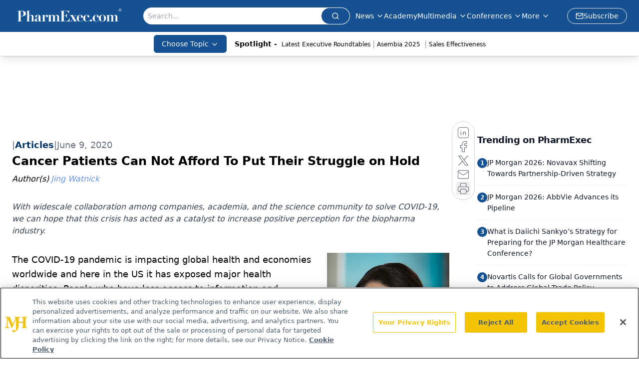

--- FILE ---
content_type: text/html; charset=utf-8
request_url: https://www.google.com/recaptcha/api2/aframe
body_size: 180
content:
<!DOCTYPE HTML><html><head><meta http-equiv="content-type" content="text/html; charset=UTF-8"></head><body><script nonce="gt6eyZmX1cjzcKjMm6bdnA">/** Anti-fraud and anti-abuse applications only. See google.com/recaptcha */ try{var clients={'sodar':'https://pagead2.googlesyndication.com/pagead/sodar?'};window.addEventListener("message",function(a){try{if(a.source===window.parent){var b=JSON.parse(a.data);var c=clients[b['id']];if(c){var d=document.createElement('img');d.src=c+b['params']+'&rc='+(localStorage.getItem("rc::a")?sessionStorage.getItem("rc::b"):"");window.document.body.appendChild(d);sessionStorage.setItem("rc::e",parseInt(sessionStorage.getItem("rc::e")||0)+1);localStorage.setItem("rc::h",'1768813580107');}}}catch(b){}});window.parent.postMessage("_grecaptcha_ready", "*");}catch(b){}</script></body></html>

--- FILE ---
content_type: application/javascript
request_url: https://api.lightboxcdn.com/z9gd/43407/www.pharmexec.com/jsonp/z?cb=1768813566835&dre=l&callback=jQuery112405176274755424113_1768813566818&_=1768813566819
body_size: 1204
content:
jQuery112405176274755424113_1768813566818({"response":"N4IgTghgdgJiBcAOA7AJgCwFZUBoQGcBXAY2IFN98EAXMQsvAczIHsFRiXCpaBPAfU4wyCEAFUAyiDwAvAJYAHISPgh0AZlQBGTNJDU5AWzL8ZLKCpABBY2DnEIAegByZAO78AmizABrPYqiWogAdKioyGHoIcHoegA25oxy1ITCCAC0iOohAAy5AGxaeJw8chY8.[base64].IgEH5jH5vEJquI8wk.rI-MaTrdzzlMBgjJdXO5xFTMHlOIU-JghIAIhRfNQWAoqeH0zBIzBA885PjHVdGQAPLEKJ2-Nml56RuT8xrC3IxTAhZD-2tufnEVnEFfxfmEJVqgwEgCSwjK8vs3WWgYgiueMjZzIgzIuhmjIKA2MDhr4xKkuS.p4hAjCEhkejUFQ8BaMgBSIIgIqYAUyAiogSJAA","dre":"l","success":true});